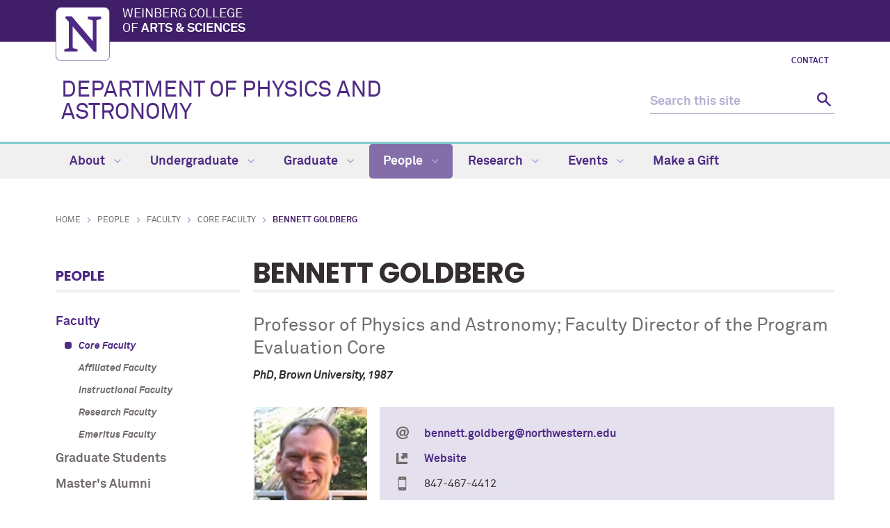

--- FILE ---
content_type: text/html
request_url: https://physics.northwestern.edu/people/faculty/core-faculty/Bennett-Goldberg.html
body_size: 8161
content:
<!DOCTYPE html>
<html xmlns="https://www.w3.org/1999/xhtml" lang="en">
<head>
<!-- Global site tag (gtag.js) - Google Analytics -->
<script async src="https://www.googletagmanager.com/gtag/js?id=G-M4R1X7B2RQ"></script>
<script>
  window.dataLayer = window.dataLayer || [];
  function gtag(){dataLayer.push(arguments);}
  gtag('js', new Date());
  gtag('config', 'G-M4R1X7B2RQ'); // new G4 ID
  gtag('config', 'G-7XLBH2NC54'); // combo
  gtag('config', 'UA-100898324-17'); // old UA ID
</script>
<meta charset="UTF-8"/>
<meta content="IE=Edge" http-equiv="X-UA-Compatible"/>
<meta content="width=device-width, initial-scale=1.0" name="viewport"/>

<meta content="8da47b0e816977246ed8d02593cb724f" name="pageID"/><link href="https://weinberg.northwestern.edu/common/v2/css/styles.css" media="screen" rel="stylesheet" type="text/css"/><link href="https://weinberg.northwestern.edu/common/v2/css/print.css" media="print" rel="stylesheet" type="text/css"/><link href="https://weinberg.northwestern.edu/common/v2/css/swiper.css" media="screen" rel="stylesheet" type="text/css"/>
<link href="../../../css/department.css" media="screen" rel="stylesheet" type="text/css"/>

    <title>Bennett Goldberg: Department of Physics and Astronomy - Northwestern University</title>
        <link href="https://physics.northwestern.edu/people/faculty/core-faculty/Bennett-Goldberg.html" rel="canonical"/>
<link href="https://common.northwestern.edu" rel="preconnect"/>
<meta content="https://physics.northwestern.edu/people/faculty/core-faculty/Bennett-Goldberg.html" property="og:url"/>
<meta content="Bennett Goldberg: Department of Physics and Astronomy - Northwestern University" property="og:title"/>
<meta content="//common.northwestern.edu/v8/images/northwestern-thumbnail.jpg" property="og:image"/>
</head>
<body>

<a id="top"></a> <script type="text/javascript">
document.getElementsByTagName('body')[0].setAttribute('class','standard-page bio');
</script><a class="screen-reader-shortcut" href="#main-content">Skip to main content</a> <!--[if lt IE 9]>
    <div id="ie">
        <p><img src="https://common.northwestern.edu/v8/css/images/icons/ie8-warning.png" alt="Warning icon" /> Your browser is <strong>out-of-date</strong> and has known <strong>security flaws</strong>. We recommend you update your browser: <a href="https://www.google.com/chrome/" target="_blank">Chrome</a> - <a href="https://www.mozilla.org/en-US/firefox/new/" target="_blank">Firefox</a> - <a href="https://windows.microsoft.com/en-us/internet-explorer/download-ie" target="_blank">Internet Explorer</a> - <a href="https://www.apple.com/safari/" target="_blank">Safari</a>.</p>
    </div>
    <![endif]-->
 
<header>
<div id="top-bar">
<div class="contain-1120">
<div id="left"><a href="https://www.northwestern.edu/"><img alt="Northwestern University" src="https://weinberg.northwestern.edu/common/v2/css/images/northwestern-university.svg"/></a> 
<div id="school"><a href="https://weinberg.northwestern.edu/">Weinberg College <span>of <strong>Arts &amp; Sciences</strong></span></a></div>
</div>
</div>
</div>
<div id="global-links"><ul><li><a href="../../../about/contact.html">Contact   </a></li></ul></div> 
<div class="bottom-bar contain-1120"><div id="department"><h1><a href="../../../index.html">DEPARTMENT OF PHYSICS AND ASTRONOMY</a></h1></div> <div class="hide-mobile" id="search">
    <div class="search-form">
        <form action="https://search.northwestern.edu/" method="get" role="search">
            <label class="hide-label" for="q-desktop">Search this site</label> 
            <input id="q-desktop" name="q" placeholder="Search this site" type="text"/> 
            <input name="as_sitesearch" type="hidden" value="https://physics.northwestern.edu"/> 
            <input name="sitetitle" type="hidden" value="Department of Physics and Astronomy"/> 
            <button type="submit"><span class="hide-label">Search</span></button>
        </form>
    </div>
</div>
</div>
<div id="mobile-links"><a class="mobile-link mobile-nav-link" href="#mobile-nav"><span class="hide-label">Menu</span></a> 
<nav id="mobile-nav"><ul aria-label="main menu"><li><a href="../../../about/index.html">About</a><span class="arrow"><a aria-haspopup="true" href="#" role="button"><span>Expand</span>About Submenu</a></span><ul aria-expanded="false" aria-hidden="true"><li><a href="../../../about/contact.html">Contact   </a></li><li><a href="../../../about/dearborn-observatory/index.html">Dearborn Observatory</a><span class="arrow"><a aria-haspopup="true" href="#" role="button"><span>Expand</span>Dearborn Observatory Submenu</a></span><ul aria-expanded="false" aria-hidden="true"><li><a href="../../../about/dearborn-observatory/directions-and-parking.html">Directions and Parking</a></li><li><a href="../../../about/dearborn-observatory/history.html">History</a></li><li><a href="../../../about/dearborn-observatory/timeline.html">Timeline</a></li></ul></li><li><a href="../../../about/department-newsletter/index.html">Department Newsletter</a><span class="arrow"><a aria-haspopup="true" href="#" role="button"><span>Expand</span>Department Newsletter Submenu</a></span><ul aria-expanded="false" aria-hidden="true"><li><a href="../../../about/department-newsletter/newsletter-archive.html">Previous Issues</a></li></ul></li><li><a href="../../../about/directions.html">Directions</a></li><li><a href="../../../about/facilities.html">Facilities</a></li><li><a href="../../../about/news/index.html">News</a><span class="arrow"><a aria-haspopup="true" href="#" role="button"><span>Expand</span>News Submenu</a></span><ul aria-expanded="false" aria-hidden="true"><li><a href="../../../about/news/2026/index.html">2026</a></li><li><a href="../../../about/news/2025/index.html">2025</a></li><li><a href="../../../about/news/2024/index.html">2024</a></li><li><a href="../../../about/news/2023/index.html">2023</a></li><li><a href="../../../about/news/2022/index.html">2022</a></li><li><a href="../../../about/news/2021/index.html">2021</a></li><li><a href="../../../about/news/2020/index.html">2020</a></li><li><a href="../../../about/news/2019/index.html">2019</a></li><li><a href="../../../about/news/2018/index.html">2018</a></li><li><a href="../../../about/news/2017/index.html">2017</a></li><li><a href="../../../about/news/2016/index.html">2016</a></li><li><a href="../../../about/news/2015/index.html">2015</a></li><li><a href="../../../about/news/2014/index.html">2014</a></li><li><a href="../../../about/news/2013/index.html">2013</a></li><li><a href="../../../about/news/2012/index.html">2012</a></li><li><a href="../../../about/news/2011/index.html">2011</a></li></ul></li><li><a href="../../../about/open-positions/index.html">Open Positions</a><span class="arrow"><a aria-haspopup="true" href="#" role="button"><span>Expand</span>Open Positions Submenu</a></span><ul aria-expanded="false" aria-hidden="true"><li><a href="../../../about/open-positions/open-faculty-positions/index.html">Open Faculty Positions</a></li><li><a href="../../../about/open-positions/open-staff-positions/index.html">Open Staff Positions</a></li></ul></li><li><a href="../../../about/public-outreach.html">Public Outreach</a></li><li><a href="../../../about/resources/index.html">Resources</a><span class="arrow"><a aria-haspopup="true" href="#" role="button"><span>Expand</span>Resources Submenu</a></span><ul aria-expanded="false" aria-hidden="true"><li><a href="../../../about/resources/business-office-resources.html">Business Office Resources</a></li><li><a href="../../../about/resources/research-staff-resources.html">Research Staff Resources</a></li></ul></li></ul></li><li><a href="../../../undergraduate/index.html">Undergraduate</a><span class="arrow"><a aria-haspopup="true" href="#" role="button"><span>Expand</span>Undergraduate Submenu</a></span><ul aria-expanded="false" aria-hidden="true"><li><a href="../../../undergraduate/courses/index.html">Courses</a><span class="arrow"><a aria-haspopup="true" href="#" role="button"><span>Expand</span>Courses Submenu</a></span><ul aria-expanded="false" aria-hidden="true"><li><a href="../../../undergraduate/courses/catalog.html">Catalog</a></li><li><a href="../../../undergraduate/courses/class-schedule-archives/index.html">Archive</a><span class="arrow"><a aria-haspopup="true" href="#" role="button"><span>Expand</span>Archive Submenu</a></span><ul aria-expanded="false" aria-hidden="true"><li><a href="../../../undergraduate/courses/class-schedule-archives/spring-2025.html">Spring 2025</a></li><li><a href="../../../undergraduate/courses/class-schedule-archives/2024-fall.html">Fall 2024</a></li><li><a href="../../../undergraduate/courses/class-schedule-archives/spring-2022.html">Spring 2022</a></li><li><a href="../../../undergraduate/courses/class-schedule-archives/2022-winter.html">Winter 2022</a></li><li><a href="../../../undergraduate/courses/class-schedule-archives/winter-2020.html">Winter 2020</a></li><li><a href="../../../undergraduate/courses/class-schedule-archives/fall-2019.html">Fall 2019</a></li><li><a href="../../../undergraduate/courses/class-schedule-archives/spring-2019.html">Spring 2019</a></li><li><a href="../../../undergraduate/courses/class-schedule-archives/spring-2018.html">Spring 2018</a></li><li><a href="../../../undergraduate/courses/class-schedule-archives/winter-2018.html">Winter 2018</a></li><li><a href="../../../undergraduate/courses/class-schedule-archives/winter-2019.html">Winter 2019</a></li><li><a href="../../../undergraduate/courses/class-schedule-archives/2017--fall.html">Fall 2017</a></li><li><a href="../../../undergraduate/courses/class-schedule-archives/fall-2018.html">Fall 2018</a></li><li><a href="../../../undergraduate/courses/class-schedule-archives/2017-spring.html">Spring 2017</a></li><li><a href="../../../undergraduate/courses/class-schedule-archives/2017-winter.html">Winter 2017</a></li><li><a href="../../../undergraduate/courses/class-schedule-archives/2016-fall1.html">Fall 2016</a></li><li><a href="../../../undergraduate/courses/class-schedule-archives/2016-summer.html">Summer 2016</a></li><li><a href="../../../undergraduate/courses/class-schedule-archives/2016-spring.html">Spring 2016</a></li><li><a href="../../../undergraduate/courses/class-schedule-archives/2016-winter.html">Winter 2016</a></li><li><a href="../../../undergraduate/courses/class-schedule-archives/2015-fall.html">Fall 2015</a></li><li><a href="../../../undergraduate/courses/class-schedule-archives/2015-summer.html">Summer 2015</a></li><li><a href="../../../undergraduate/courses/class-schedule-archives/2015-spring.html">Spring 2015</a></li><li><a href="../../../undergraduate/courses/class-schedule-archives/2015-winter.html">Winter 2015</a></li><li><a href="../../../undergraduate/courses/class-schedule-archives/2014-fall.html">Fall 2014</a></li><li><a href="../../../undergraduate/courses/class-schedule-archives/2014-summer.html">Summer 2014</a></li><li><a href="../../../undergraduate/courses/class-schedule-archives/2014-spring.html">Spring 2014</a></li><li><a href="../../../undergraduate/courses/class-schedule-archives/2014-winter.html">Winter 2014</a></li><li><a href="../../../undergraduate/courses/class-schedule-archives/2011-spring.html">Spring 2011</a></li><li><a href="../../../undergraduate/courses/class-schedule-archives/2013-fall.html">Fall 2013</a></li><li><a href="../../../undergraduate/courses/class-schedule-archives/2013-summer.html">Summer 2013</a></li><li><a href="../../../undergraduate/courses/class-schedule-archives/2013-spring.html">Spring 2013</a></li><li><a href="../../../undergraduate/courses/class-schedule-archives/2013-winter.html">Winter 2013</a></li><li><a href="../../../undergraduate/courses/class-schedule-archives/2012-fall.html">Fall 2012</a></li><li><a href="../../../undergraduate/courses/class-schedule-archives/2012-summer.html">Summer 2012</a></li><li><a href="../../../undergraduate/courses/class-schedule-archives/2012-spring.html">Spring 2012</a></li><li><a href="../../../undergraduate/courses/class-schedule-archives/2012-winter.html">Winter 2012</a></li><li><a href="../../../undergraduate/courses/class-schedule-archives/2011-fall.html">Fall 2011</a></li><li><a href="../../../undergraduate/courses/class-schedule-archives/2024-winter.html">Winter 2024</a></li><li><a href="../../../undergraduate/courses/class-schedule-archives/2011-summer.html">Summer 2011</a></li><li><a href="../../../undergraduate/courses/class-schedule-archives/2011-winter.html">Winter 2011</a></li><li><a href="../../../undergraduate/courses/class-schedule-archives/spring-2024.html">Spring 2024</a></li><li><a href="../../../undergraduate/courses/class-schedule-archives/2010-fall.html">Fall 2010</a></li><li><a href="../../../undergraduate/courses/class-schedule-archives/2010-spring.html">Spring 2010</a></li><li><a href="../../../undergraduate/courses/class-schedule-archives/2010-winter.html">Winter 2010</a></li><li><a href="../../../undergraduate/courses/class-schedule-archives/2023-fall-v1.html">Fall 2023</a></li><li><a href="../../../undergraduate/courses/class-schedule-archives/2009-fall.html">Fall 2009</a></li><li><a href="../../../undergraduate/courses/class-schedule-archives/2025-winter.html">Winter 2025</a></li><li><a href="../../../undergraduate/courses/class-schedule-archives/2009-summer.html">Summer 2009</a></li><li><a href="../../../undergraduate/courses/class-schedule-archives/2009-spring.html">Spring 2009</a></li><li><a href="../../../undergraduate/courses/class-schedule-archives/2009-winter.html">Winter 2009</a></li><li><a href="../../../undergraduate/courses/class-schedule-archives/winter-2021.html">Winter 2021</a></li><li><a href="../../../undergraduate/courses/class-schedule-archives/spring-2021.html">Spring 2021</a></li><li><a href="../../../undergraduate/courses/class-schedule-archives/fall-2020.html">Fall 2020</a></li><li><a href="../../../undergraduate/courses/class-schedule-archives/summer-2021.html">Summer 2021</a></li><li><a href="../../../undergraduate/courses/class-schedule-archives/2021-fall.html">Fall 2021</a></li><li><a href="../../../undergraduate/courses/class-schedule-archives/spring-2020.html">Spring 2020</a></li><li><a href="../../../undergraduate/courses/class-schedule-archives/2022-fall.html">Fall 2022</a></li><li><a href="../../../undergraduate/courses/class-schedule-archives/spring-2023.html">Spring 2023</a></li></ul></li><li><a href="../../../undergraduate/courses/2025-fall.html">Fall 2025</a></li><li><a href="../../../undergraduate/courses/2026-winter.html">Winter 2026</a></li><li><a href="../../../undergraduate/courses/spring-2026.html">Spring 2026</a></li></ul></li><li><a href="../../../undergraduate/program-learning-objectives.html">Program Learning Objectives</a></li><li><a href="../../../undergraduate/first-year-focus.html">First-Year Focus</a></li><li><a href="../../../undergraduate/major/index.html">Major in Physics</a><span class="arrow"><a aria-haspopup="true" href="#" role="button"><span>Expand</span>Major in Physics Submenu</a></span><ul aria-expanded="false" aria-hidden="true"><li><a href="../../../undergraduate/major/degree-requirements.html">Requirements to Major in Physics</a></li><li><a href="../../../undergraduate/major/sample-schedule.html">Sample Schedules for Physics Majors</a></li><li><a href="../../../undergraduate/major/honors.html">Honors</a></li><li><a href="../../../undergraduate/major/undergraduate-awards.html">Undergraduate Awards</a></li><li><a href="../../../undergraduate/major/double-major-in-isp-and-physics.html">Double Major in ISP and Physics</a></li><li><a href="../../../undergraduate/major/declaring-a-majorminor.html">Declaring a Major/Minor</a></li><li><a href="../../../undergraduate/major/guidelines-for-independent-study-courses.html">Guidelines for Independent Study Courses</a></li></ul></li><li><a href="../../../undergraduate/minor/index.html">Minor in Physics</a></li><li><a href="../../../undergraduate/research.html">Research</a></li><li><a href="../../../undergraduate/resources/index.html">Resources</a><span class="arrow"><a aria-haspopup="true" href="#" role="button"><span>Expand</span>Resources Submenu</a></span><ul aria-expanded="false" aria-hidden="true"><li><a href="../../../undergraduate/resources/internships-and-study-abroad.html">Internships and Study Abroad</a></li><li><a href="../../../undergraduate/resources/tutoring.html">Office Hours &amp; Tutoring</a></li><li><a href="../../../undergraduate/resources/grad-schoolgre-prep.html">Grad School/GRE Prep</a></li><li><a href="../../../undergraduate/resources/advising.html">Advising</a></li><li><a href="../../../undergraduate/resources/society-physics-students.html">Society of Physics Students</a></li><li><a href="../../../undergraduate/resources/the-society-of-women-in-physics-and-astronomy-at-northwestern-university-.html">The Society of Women in Physics and Astronomy</a></li><li><a href="../../../undergraduate/resources/wip--women-in-physics...-were-in-physics.html">WIP (We're In Physics)</a></li><li><a href="../../../undergraduate/resources/illinois-space-grant-research-opportunity.html">Illinois Space Grant Research Opportunity</a></li></ul></li></ul></li><li><a href="../../../graduate/index.html">Graduate</a><span class="arrow"><a aria-haspopup="true" href="#" role="button"><span>Expand</span>Graduate Submenu</a></span><ul aria-expanded="false" aria-hidden="true"><li><a href="../../../graduate/courses/index.html">Courses</a><span class="arrow"><a aria-haspopup="true" href="#" role="button"><span>Expand</span>Courses Submenu</a></span><ul aria-expanded="false" aria-hidden="true"><li><a href="../../../graduate/courses/course-catalog.html">Course Catalog</a></li><li><a href="../../../graduate/courses/archived-courses/index.html">Archived Schedules</a><span class="arrow"><a aria-haspopup="true" href="#" role="button"><span>Expand</span>Archived Schedules Submenu</a></span><ul aria-expanded="false" aria-hidden="true"><li><a href="../../../graduate/courses/archived-courses/spring-2019.html">Spring 2019</a></li><li><a href="../../../graduate/courses/archived-courses/winter-2019.html">Winter 2019</a></li><li><a href="../../../graduate/courses/archived-courses/fall-2018.html">Fall 2018</a></li><li><a href="../../../graduate/courses/archived-courses/spring-2018.html">Spring 2018</a></li><li><a href="../../../graduate/courses/archived-courses/winter-2018.html">Winter 2018</a></li><li><a href="../../../graduate/courses/archived-courses/fall-2017.html">Fall 2017</a></li><li><a href="../../../graduate/courses/archived-courses/spring-2017.html">Spring 2017</a></li><li><a href="../../../graduate/courses/archived-courses/2016-winter.html">Winter 2016</a></li><li><a href="../../../graduate/courses/archived-courses/2015-fall.html">Fall 2015</a></li><li><a href="../../../graduate/courses/archived-courses/2015-spring.html">Spring 2015</a></li><li><a href="../../../graduate/courses/archived-courses/2015-winter.html">Winter 2015</a></li><li><a href="../../../graduate/courses/archived-courses/2014-fall.html">Fall 2014</a></li><li><a href="../../../graduate/courses/archived-courses/2014-spring.html">Spring 2014</a></li><li><a href="../../../graduate/courses/archived-courses/2014-winter.html">Winter 2014</a></li><li><a href="../../../graduate/courses/archived-courses/2013-fall.html">Fall 2013</a></li><li><a href="../../../graduate/courses/archived-courses/2013-summer.html">Summer 2013</a></li><li><a href="../../../graduate/courses/archived-courses/2013-spring.html">Spring 2013</a></li><li><a href="../../../graduate/courses/archived-courses/2013-winter.html">Winter 2013</a></li><li><a href="../../../graduate/courses/archived-courses/2012-fall.html">Fall 2012</a></li><li><a href="../../../graduate/courses/archived-courses/2012-spring.html">Spring 2012</a></li><li><a href="../../../graduate/courses/archived-courses/2012-summer.html">Summer 2012</a></li><li><a href="../../../graduate/courses/archived-courses/2012-winter.html">Winter 2012</a></li><li><a href="../../../graduate/courses/archived-courses/2011-fall.html">Fall 2011</a></li><li><a href="../../../graduate/courses/archived-courses/2011-summer.html">Summer 2011</a></li><li><a href="../../../graduate/courses/archived-courses/2011-spring.html">Spring 2011</a></li><li><a href="../../../graduate/courses/archived-courses/2011-winter.html">Winter 2011</a></li><li><a href="../../../graduate/courses/archived-courses/2010-fall.html">Fall 2010</a></li><li><a href="../../../graduate/courses/archived-courses/2010-spring.html">Spring 2010</a></li><li><a href="../../../graduate/courses/archived-courses/2010-winter.html">Winter 2010</a></li><li><a href="../../../graduate/courses/archived-courses/2009-fall.html">Fall 2009</a></li><li><a href="../../../graduate/courses/archived-courses/2009-summer.html">Summer 2009</a></li><li><a href="../../../graduate/courses/archived-courses/2009-spring.html">Spring 2009</a></li><li><a href="../../../graduate/courses/archived-courses/2009-winter.html">Winter 2009</a></li><li><a href="../../../graduate/courses/archived-courses/fall-2019.html">Fall 2019</a></li><li><a href="../../../graduate/courses/archived-courses/fall-2020.html">Fall 2020</a></li><li><a href="../../../graduate/courses/archived-courses/winter-2021.html">Winter 2021</a></li><li><a href="../../../graduate/courses/archived-courses/spring-2020.html">Spring 2020</a></li><li><a href="../../../graduate/courses/archived-courses/winter-2020.html">Winter 2020</a></li><li><a href="../../../graduate/courses/archived-courses/fall-2023.html">Fall 2023</a></li><li><a href="../../../graduate/courses/archived-courses/spring-2021.html">Spring 2021</a></li><li><a href="../../../graduate/courses/archived-courses/fall-2021.html">Fall 2021</a></li><li><a href="../../../graduate/courses/archived-courses/winter-2024.html">Winter 2024</a></li><li><a href="../../../graduate/courses/archived-courses/winter-2022.html">Winter 2022</a></li><li><a href="../../../graduate/courses/archived-courses/spring-2024.html">Spring 2024</a></li><li><a href="../../../graduate/courses/archived-courses/spring-2022.html">Spring 2022</a></li><li><a href="../../../graduate/courses/archived-courses/fall-2024.html">Fall 2024</a></li><li><a href="../../../graduate/courses/archived-courses/winter-2025.html">Winter 2025</a></li><li><a href="../../../graduate/courses/archived-courses/spring-2025.html">Spring 2025</a></li></ul></li><li><a href="../../../graduate/courses/fall-2025.html">Fall 2025</a></li><li><a href="../../../graduate/courses/winter-2026.html">Winter 2026</a></li><li><a href="../../../graduate/courses/spring-2026.html">Spring 2026</a></li></ul></li><li><a href="../../../graduate/doctoral-program/index.html">Doctoral Programs</a><span class="arrow"><a aria-haspopup="true" href="#" role="button"><span>Expand</span>Doctoral Programs Submenu</a></span><ul aria-expanded="false" aria-hidden="true"><li><a href="../../../graduate/doctoral-program/physics-degree-requirements.html">Physics PhD Degree</a></li><li><a href="../../../graduate/doctoral-program/astronomy-phd-degree-requirement.html">Astronomy PhD Degree</a></li><li><a href="../../../graduate/doctoral-program/admissions/index.html">How to Apply</a><span class="arrow"><a aria-haspopup="true" href="#" role="button"><span>Expand</span>How to Apply Submenu</a></span><ul aria-expanded="false" aria-hidden="true"><li><a href="../../../graduate/doctoral-program/admissions/financial-aid.html">Funding</a></li></ul></li><li><a href="../../phd-alumni/index.html">PhD Alumni</a></li></ul></li><li><a href="../../../graduate/graduate-student-council-pagsc.html">Graduate Student Council</a></li><li><a href="../../../graduate/master-degree/index.html">Master of Science</a><span class="arrow"><a aria-haspopup="true" href="#" role="button"><span>Expand</span>Master of Science Submenu</a></span><ul aria-expanded="false" aria-hidden="true"><li><a href="../../../graduate/master-degree/admissions.html">How to Apply</a></li></ul></li><li><a href="../../../graduate/resources.html">Resources</a></li></ul></li><li><a class="active" href="../../index.html">People</a><span class="arrow open"><a aria-haspopup="true" href="#" role="button"><span>Collapse</span>People Submenu</a></span><ul aria-expanded="true" aria-hidden="false" style="display:block"><li><a class="active" href="../index.html">Faculty</a><span class="arrow open"><a aria-haspopup="true" href="#" role="button"><span>Collapse</span>Faculty Submenu</a></span><ul aria-expanded="true" aria-hidden="false" style="display:block"><li><a class="active" href="index.html">Core Faculty</a></li><li><a href="../affiliated-faculty/index.html">Affiliated Faculty</a></li><li><a href="../instructional-faculty/index.html">Instructional Faculty</a></li><li><a href="../research-faculty/index.html">Research Faculty</a></li><li><a href="../emeritus-faculty/index.html">Emeritus Faculty</a></li></ul></li><li><a href="../../graduate-students/index.html">Graduate Students</a><span class="arrow"><a aria-haspopup="true" href="#" role="button"><span>Expand</span>Graduate Students Submenu</a></span><ul aria-expanded="false" aria-hidden="true"><li><a href="../../graduate-students/phd-students/index.html">PhD Students</a><span class="arrow"><a aria-haspopup="true" href="#" role="button"><span>Expand</span>PhD Students Submenu</a></span><ul aria-expanded="false" aria-hidden="true"><li><a href="../../graduate-students/phd-students/physics-phd/index.html">Physics PhD Students</a></li><li><a href="../../graduate-students/phd-students/astro-phd/index.html">Astronomy PhD Students</a></li><li><a href="../../graduate-students/phd-students/phys-astro-phd/index.html">Physics and Astronomy PhD Students</a></li></ul></li><li><a href="../../graduate-students/masters-students/index.html">Master's Students</a></li></ul></li><li><a href="../../masters-alumni.html">Master's Alumni</a></li><li><a href="../../phd-alumni/index.html">PhD Alumni</a></li><li><a href="../../post-doctoral-fellows-visiting-research/index.html">Postdoctoral Fellows, Visiting Scholars, and Research Associates</a></li><li><a href="../../research-staff/index.html">Research Staff</a></li><li><a href="../../staff/index.html">Staff</a></li></ul></li><li><a href="../../../research/index.html">Research</a><span class="arrow"><a aria-haspopup="true" href="#" role="button"><span>Expand</span>Research Submenu</a></span><ul aria-expanded="false" aria-hidden="true"><li><a href="../../../research/atomic-molecular-optical.html">Atomic, Molecular, and Optical</a></li><li><a href="../../../research/observational-astronomy.html">Observational Astronomy</a></li><li><a href="../../../research/theoretical-astrophysics.html">Theoretical Astrophysics</a></li><li><a href="../../../research/complex-systems-biophysics.html">Complex Systems and Biophysics</a></li><li><a href="../../../research/experimental-condensed-matter.html">Experimental Condensed Matter</a></li><li><a href="../../../research/theoretical-condensed-matter.html">Theoretical Condensed Matter</a></li><li><a href="../../../research/experimental-particle-physics.html">Experimental Particle Physics</a></li><li><a href="../../../research/theoretical-particle-physics.html">Theoretical Particle Physics</a></li><li><a href="https://quantum.northwestern.edu/">INQUIRE</a></li><li><a href="http://cfp.physics.northwestern.edu/">Center for Fundamental Physics (CFP)</a></li><li><a href="https://ciera.northwestern.edu/">Center for Interdisciplinary Research and Exploration in Astrophysics (CIERA)</a></li><li><a href="http://cnd.northwestern.edu/">Center for Network Dynamics (CND)</a></li><li><a href="https://sites.northwestern.edu/cofi/">Colegio de Fisica Fundamental e Interdisciplinaria de las Americas (COFI)</a></li></ul></li><li><a href="../../../events/index.html">Events</a><span class="arrow"><a aria-haspopup="true" href="#" role="button"><span>Expand</span>Events Submenu</a></span><ul aria-expanded="false" aria-hidden="true"><li><a href="../../../events/conference-room-calendars.html">Conference Room Calendars</a></li><li><a href="../../../events/heilborn-lectures/index.html">Heilborn Lectures</a><span class="arrow"><a aria-haspopup="true" href="#" role="button"><span>Expand</span>Heilborn Lectures Submenu</a></span><ul aria-expanded="false" aria-hidden="true"><li><a href="../../../events/heilborn-lectures/about-heilborn-lectures.html">About Heilborn Lectures</a></li></ul></li><li><a href="../../../events/past-events/index.html">Past Events</a></li><li><a href="../../../events/physics-astronomy-colloquia.html">Physics and Astronomy Colloquia</a></li><li><a href="../../../events/radio-astronomy-seminar.html">Radio Astronomy Seminar</a></li><li><a href="../../../events/rapid-fire-research.html">Rapid Fire Research</a></li><li><a href="../../../events/regularly-scheduled-seminars/index.html">Regularly Scheduled Seminars</a><span class="arrow"><a aria-haspopup="true" href="#" role="button"><span>Expand</span>Regularly Scheduled Seminars Submenu</a></span><ul aria-expanded="false" aria-hidden="true"><li><a href="../../../events/regularly-scheduled-seminars/astrophysics.html">Astrophysics</a></li><li><a href="../../../events/regularly-scheduled-seminars/atomic-molecular-optical.html">Atomic, Molecular, Optical Physics</a></li><li><a href="../../../events/regularly-scheduled-seminars/paecrs.html">Physics and Astronomy Early Career Research Seminar (PAECRS)</a></li><li><a href="../../../events/regularly-scheduled-seminars/small-scale-fundamental-physics.html">Center for Fundamental Physics</a></li><li><a href="../../../events/regularly-scheduled-seminars/complex-systems.html">Complex Systems</a></li><li><a href="../../../events/regularly-scheduled-seminars/condensed-matter-physics.html">Condensed Matter Physics</a></li><li><a href="../../../events/regularly-scheduled-seminars/high-energy-physics.html">High Energy Physics</a></li><li><a href="../../../events/regularly-scheduled-seminars/radio-astronomy.html">Radio Astronomy</a></li><li><a href="../../../events/regularly-scheduled-seminars/special-events.html">Special Events and Invited Talks</a></li><li><a href="../../../events/regularly-scheduled-seminars/physics-learning-and-teaching-seminar-plats.html">Physics Learning and Teaching Seminar (PLaTS)</a></li></ul></li><li><a href="../../../events/sievert-prize-lecture-series/index.html">Sievert Prize Lecture Series</a><span class="arrow"><a aria-haspopup="true" href="#" role="button"><span>Expand</span>Sievert Prize Lecture Series Submenu</a></span><ul aria-expanded="false" aria-hidden="true"><li><a href="../../../events/sievert-prize-lecture-series/sievert-prize-lecture-archive.html">Sievert Prize Lecture Archive</a></li></ul></li></ul></li><li><a href="../../../make-a-gift/index.html">Make a Gift</a></li></ul> 
<div id="mobile-nav-bottom"><ul id="mobile-nav-bottom-left"><li><a href="../../../about/contact.html">Contact   </a></li></ul></div>
</nav>
<a class="mobile-link mobile-search-link" href="#mobile-search"><span class="hide-label">Search</span></a>
<div id="mobile-search">
    <div class="search-form">
        <form action="https://search.northwestern.edu/" method="get" role="search">
            <label class="hide-label" for="q-mobile">Search this site</label> 
            <input id="q-mobile" name="q" placeholder="Search this site" type="text"/> 
            <input name="as_sitesearch" type="hidden" value="https://physics.northwestern.edu"/> 
            <input name="sitetitle" type="hidden" value="Department of Physics and Astronomy"/> 
            <button type="submit"><span class="hide-label">Search</span></button>
        </form>
    </div>
</div>
</div>
</header>
<nav aria-label="main navigation menu" class="narrow-dropdown" id="top-nav"><div class="contain-1120"><ul role="menubar"><li><a href="../../../about/index.html">About <span class="dropdown-arrow"></span></a><ul class="dropdown"><li class="nav-links"><ul><li><a href="../../../about/contact.html">Contact   </a></li><li><a href="../../../about/dearborn-observatory/index.html">Dearborn Observatory</a></li><li><a href="../../../about/department-newsletter/index.html">Department Newsletter</a></li><li><a href="../../../about/directions.html">Directions</a></li><li><a href="../../../about/facilities.html">Facilities</a></li><li><a href="../../../about/news/index.html">News</a></li><li><a href="../../../about/open-positions/index.html">Open Positions</a></li><li><a href="../../../about/public-outreach.html">Public Outreach</a></li><li><a href="../../../about/resources/index.html">Resources</a></li></ul></li></ul></li>
	<li><a href="../../../undergraduate/index.html">Undergraduate <span class="dropdown-arrow"></span></a><ul class="dropdown"><li class="nav-links"><ul><li><a href="../../../undergraduate/courses/index.html">Courses</a></li><li><a href="../../../undergraduate/program-learning-objectives.html">Program Learning Objectives</a></li><li><a href="../../../undergraduate/first-year-focus.html">First-Year Focus</a></li><li><a href="../../../undergraduate/major/index.html">Major in Physics</a></li><li><a href="../../../undergraduate/minor/index.html">Minor in Physics</a></li><li><a href="../../../undergraduate/research.html">Research</a></li><li><a href="../../../undergraduate/resources/index.html">Resources</a></li></ul></li></ul></li>
	<li><a href="../../../graduate/index.html">Graduate <span class="dropdown-arrow"></span></a><ul class="dropdown"><li class="nav-links"><ul><li><a href="../../../graduate/courses/index.html">Courses</a></li><li><a href="../../../graduate/doctoral-program/index.html">Doctoral Programs</a></li><li><a href="../../../graduate/graduate-student-council-pagsc.html">Graduate Student Council</a></li><li><a href="../../../graduate/master-degree/index.html">Master of Science</a></li><li><a href="../../../graduate/resources.html">Resources</a></li></ul></li></ul></li>
	<li class="active"><a href="../../index.html">People <span class="dropdown-arrow"></span></a><ul class="dropdown nav-align-right"><li class="nav-links"><ul><li><a href="../index.html">Faculty</a></li><li><a href="../../graduate-students/index.html">Graduate Students</a></li><li><a href="../../masters-alumni.html">Master's Alumni</a></li><li><a href="../../phd-alumni/index.html">PhD Alumni</a></li><li><a href="../../post-doctoral-fellows-visiting-research/index.html">Postdoctoral Fellows, Visiting Scholars, and Research Associates</a></li><li><a href="../../research-staff/index.html">Research Staff</a></li><li><a href="../../staff/index.html">Staff</a></li></ul></li></ul></li>
	<li><a href="../../../research/index.html">Research <span class="dropdown-arrow"></span></a><ul class="dropdown nav-align-right"><li class="nav-links"><ul><li><a href="../../../research/atomic-molecular-optical.html">Atomic, Molecular, and Optical</a></li><li><a href="../../../research/observational-astronomy.html">Observational Astronomy</a></li><li><a href="../../../research/theoretical-astrophysics.html">Theoretical Astrophysics</a></li><li><a href="../../../research/complex-systems-biophysics.html">Complex Systems and Biophysics</a></li><li><a href="../../../research/experimental-condensed-matter.html">Experimental Condensed Matter</a></li><li><a href="../../../research/theoretical-condensed-matter.html">Theoretical Condensed Matter</a></li><li><a href="../../../research/experimental-particle-physics.html">Experimental Particle Physics</a></li><li><a href="../../../research/theoretical-particle-physics.html">Theoretical Particle Physics</a></li><li><a href="https://quantum.northwestern.edu/">INQUIRE</a></li><li><a href="http://cfp.physics.northwestern.edu/">Center for Fundamental Physics (CFP)</a></li><li><a href="https://ciera.northwestern.edu/">Center for Interdisciplinary Research and Exploration in Astrophysics (CIERA)</a></li><li><a href="http://cnd.northwestern.edu/">Center for Network Dynamics (CND)</a></li><li><a href="https://sites.northwestern.edu/cofi/">Colegio de Fisica Fundamental e Interdisciplinaria de las Americas (COFI)</a></li></ul></li></ul></li>
	<li><a href="../../../events/index.html">Events <span class="dropdown-arrow"></span></a><ul class="dropdown nav-align-right"><li class="nav-links"><ul><li><a href="../../../events/conference-room-calendars.html">Conference Room Calendars</a></li><li><a href="../../../events/heilborn-lectures/index.html">Heilborn Lectures</a></li><li><a href="../../../events/past-events/index.html">Past Events</a></li><li><a href="../../../events/physics-astronomy-colloquia.html">Physics and Astronomy Colloquia</a></li><li><a href="../../../events/radio-astronomy-seminar.html">Radio Astronomy Seminar</a></li><li><a href="../../../events/rapid-fire-research.html">Rapid Fire Research</a></li><li><a href="../../../events/regularly-scheduled-seminars/index.html">Regularly Scheduled Seminars</a></li><li><a href="../../../events/sievert-prize-lecture-series/index.html">Sievert Prize Lecture Series</a></li></ul></li></ul></li>
	<li><a href="../../../make-a-gift/index.html">Make a Gift</a></li>
	</ul></div></nav>
<div id="page"><ul id="breadcrumbs"><li><a href="../../../index.html">Home</a></li><li><a href="../../index.html">People</a></li><li><a href="../index.html">Faculty</a></li><li><a href="index.html">Core Faculty</a></li><li class="active">Bennett Goldberg</li></ul> <nav aria-label="section navigation menu" id="left-nav" tabindex="-1"><h2><a href="../../index.html">People</a></h2><ul><li><a class="active" href="../index.html">Faculty</a><ul class="open"><li><a class="active" href="index.html">Core Faculty</a></li><li><a href="../affiliated-faculty/index.html">Affiliated Faculty</a></li><li><a href="../instructional-faculty/index.html">Instructional Faculty</a></li><li><a href="../research-faculty/index.html">Research Faculty</a></li><li><a href="../emeritus-faculty/index.html">Emeritus Faculty</a></li></ul></li><li><a href="../../graduate-students/index.html">Graduate Students</a></li><li><a href="../../masters-alumni.html">Master's Alumni</a></li><li><a href="../../phd-alumni/index.html">PhD Alumni</a></li><li><a href="../../post-doctoral-fellows-visiting-research/index.html">Postdoctoral Fellows, Visiting Scholars, and Research Associates</a></li><li><a href="../../research-staff/index.html">Research Staff</a></li><li><a href="../../staff/index.html">Staff</a></li></ul> </nav>  <main id="main-content" class="content" tabindex="-1"> 
 <h2>Bennett Goldberg</h2><h3>Professor of Physics and Astronomy; Faculty Director of the Program Evaluation Core</h3><div id="biography-education">PhD,  Brown University, 1987</div><div id="biography"><div id="biography-image"><img alt="" src="../../../images/people/Goldberg resized.jpg"/></div><div id="biography-content"><div id="biography-contact"><ul><li class="email"><a href="mailto:bennett.goldberg@northwestern.edu">bennett.goldberg@northwestern.edu</a></li><li class="website"><a href="http://www.northwestern.edu/searle/about/people/bios/bennett-goldberg.html">Website</a></li><li class="phone">847-467-4412</li><li class="location">Tech F317</li></ul></div><p>&#160;</p>
<p>Bennett B Goldberg (BA'82, MS'84, PhD'87) was born in Boston, MA in 1959, and is a life-long Red Sox fan. He received a B.A. from Harvard College in 1982, and an M.S. and Ph.D. in Physics from Brown University in 1984 and 1987. He held a Bantrell Postdoctoral appointment at the Massachusetts Institute of Technology and the Francis Bitter National Magnet Lab from 1986-1989 and joined the physics faculty at Boston University in 1989. Goldberg is a Fellow of the American Physical Society and a United Methodist Teacher/Scholar of the Year, has been awarded a Sloan Foundation Fellowship, and is a recipient of the Presidential Young Investigators Award.</p>
<p>&#160;Goldberg joined Northwestern University in August 2016 as the Director of the Searle Center for Advancing Learning and Teaching, Assistant Provost for Learning and Teaching, and Professor of Physics and Astronomy. Goldberg built the Searle Center into a research-practice partnership center with 23 staff that annually serve 500 faculty, 600 graduate students and postdocs in their development into reflective practitioners of student-centered learning, as well as provide peer-guided academic support for 4000 undergraduates. Under Goldberg the Searle Center supported grants of Northwestern faculty, and with their own grants funded innovation and scholarship in learning and teaching.</p>
<p>&#160;In 2020, Goldberg was reassigned to the Office for Research, as Director of the Office for Research in Higher Education, Training and Evaluation where he developed the new Program Evaluation Core. In 2022, Goldberg returned to Physics &amp; Astronomy to teaching and research, especially around inclusive practice.</p>
<p>&#160;Goldberg has built numerous funded projects that play a leading role in national and international teaching innovation and scholarship. Goldberg has helped build a network of universities preparing future faculty to be excellent researchers and excellent teachers, has co-authored two massive open online courses (MOOCs) for PhDs and postdocs on STEM learning and teaching, co-created the Postdoc Academy, a national initiative to advance strategic and career skills of postdocs, and leads a national training of faculty in inclusive pedagogy for STEM, improving access to and success in STEM for marginalized and minoritized students.&#160;</p>
<p>&#160;In Central and South America, Goldberg has worked with LASPAU from Harvard in Brazil, Chile, and Mexico, delivered a keynote at UANL in January of 2020 following a year of UANL engineering and mathematics faculty developing active learning skills, was awarded <em>Honorius Causa, </em>by UANL in September 2021, and is here today to help launch a project in support of UANL faculty.</p>
<p>&#160;Prior to Northwestern, Goldberg became a Professor of Physics, Professor of Biomedical Engineering, Professor of Electrical and Computer Engineering, Professor of Education, and Professor of Graduate Medical Sciences at Boston University. He was chair of the Physics Department for four years, Director and founder of Boston University's Center for Nanoscience and Nanobiotechnology for ten years, and Director and founder of BU&#8217;s nanomedicine program. Goldberg was the inaugural Director of STEM Education Initiatives in the Office of the Provost.&#160;</p>
<p>Goldberg&#8217;s research interests are in the areas of nano-optics and spectroscopy of two-dimensional crystals, exploring strain and friction in single-atom-thick layers. He is engaged in projects in near-field and solid immersion imaging, using super-resolution techniques to explore beyond the diffraction limit, and imaging through strongly scattering media like tissue and rock; and active research on novel approaches to subcellular imaging, biosensors, and single-virus imaging.</p>
<p>&#160;</p>
<p>&#160;</p>
<p>&#160;</p>
<p>&#160;</p>
<p>&#160;</p>
<p>&#160;</p>
<p>&#160;</p>
<p>&#160;</p>
<p>&#160;</p>
<p>&#160;</p>
<p>&#160;</p>
<p>&#160;</p>
<p>&#160;</p>
<p>&#160;</p></div></div> </main> </div>
 		

		
<footer>
<div class="contain-970">
<div class="footer-content"><a href="https://www.northwestern.edu"><img alt="Northwestern University" src="https://common.northwestern.edu/v8/css/images/northwestern-university.svg"/></a> <ul>
<li>&#169;
<script>// <![CDATA[
document.write(new Date().getFullYear())
// ]]></script>
Northwestern University</li>
<li><a href="https://www.northwestern.edu/accessibility/report/">Accessibility</a></li>
<li><a href="https://www.northwestern.edu/facilities/building-campus-access/building-access/">Building Access</a></li>
<li><a href="https://www.northwestern.edu/emergency/">Campus Emergency Information</a></li>
<li><a href="https://hr.northwestern.edu/careers/">Careers</a></li>
<li><a href="https://www.northwestern.edu/contact.html">Contact Northwestern University</a></li>
<li><a href="https://www.northwestern.edu/disclaimer.html">Disclaimer</a></li>
<li><a href="https://www.northwestern.edu/privacy/">Privacy Statement</a></li>
<li><a href="https://www.northwestern.edu/report/">Report a Concern</a></li>
<li><a href="https://policies.northwestern.edu/">University Policies</a></li>
</ul></div>
<div class="footer-content contact"><ul><li class="footer-pin-icon"><span class="hide-label">Address</span></li><li><strong>Department of Physics and Astronomy</strong></li><li>2145 Sheridan Road</li><li>Evanston, IL  60208-3112</li></ul><ul><li class="footer-phone-icon"><span class="hide-label">Phone number</span></li><li><strong>Phone</strong></li><li> 847.491.3685</li></ul><ul><li><strong>Fax</strong></li><li>847.467.6857</li></ul><ul><li class="footer-email-icon"><span class="hide-label">Email Address</span></li><li><a href="mailto:physics-astronomy@northwestern.edu ">physics-astronomy@northwestern.edu </a></li></ul></div> <div class="footer-content"><p><strong>Social Media</strong></p><a class="social facebook" href="https://www.facebook.com/Department-of-Physics-and-Astronomy-Northwestern-University-10150116077120393/">Facebook</a><a class="social linkedin" href="https://www.linkedin.com/groupInvitation?groupID=2829357&amp;sharedKey=6A9B4D051708">Linkedin</a><a class="social twitter" href="https://twitter.com/NUPhysicsAstro">Twitter</a><br/><a class="social instagram" href="https://www.instagram.com/nuphysicsastro/">Instagram</a></div> 
<div class="footer-content"><ul>
<li><a href="https://www.northwestern.edu/norris/retail-operations/bookstore.html">Bookstore</a></li>
<li><a href="https://offices.northwestern.edu/">Directory</a></li>
<li><a href="https://www.library.northwestern.edu/">Library</a></li>
<li><a href="https://maps.northwestern.edu/">Maps</a></li>
<li><a href="https://www.northwestern.edu/transportation-parking/">Parking</a></li>
<li><a href="https://www.northwestern.edu/transportation-parking/shuttles/routes/">Shuttles</a></li>
</ul></div>
</div>
</footer>
<script src="https://ajax.googleapis.com/ajax/libs/jquery/3.4.1/jquery.min.js" type="text/javascript"></script>
<script src="https://weinberg.northwestern.edu/common/v2/js/scripts.js" type="text/javascript"></script>
</body>
</html>

--- FILE ---
content_type: text/css
request_url: https://physics.northwestern.edu/css/department.css
body_size: 366
content:
/*** WCAS Department specific CSS 

Core CSS file that can be modified on a departmental level.  Add any new styles (including media queries) here.

***/

.people-content ul {
    float: left;
}

--- FILE ---
content_type: image/svg+xml
request_url: https://weinberg.northwestern.edu/common/v2/css/images/northwestern-university.svg
body_size: 389
content:
<svg id="Layer_1" data-name="Layer 1" xmlns="http://www.w3.org/2000/svg" viewBox="0 0 430 430"><defs><style>.cls-1{fill:#fff;stroke:#4e2a84;stroke-miterlimit:10;stroke-width:4px;}.cls-2{fill:#4e2a84;}</style></defs><title>northwestern-university</title><rect class="cls-1" x="2" y="2" width="426" height="426" rx="42.6" ry="42.6"/><polygon class="cls-2" points="254.59 76.1 254.59 95.99 287.96 104.37 294.55 112.64 294.55 272.02 128.09 75.02 127.22 73.99 78.03 73.99 78.03 88.89 105.28 119.48 105.28 326.2 68.48 336.49 68.48 353.92 173.94 353.92 173.94 336.38 141.3 327.75 134.54 319.43 134.54 153.19 304.9 356.01 324.54 356.01 324.54 105.42 361.52 94.23 361.52 76.1 254.59 76.1"/></svg>

--- FILE ---
content_type: image/svg+xml
request_url: https://weinberg.northwestern.edu/common/v2/css/images/website-bio.svg
body_size: 217
content:
<svg id="Layer_1" data-name="Layer 1" xmlns="http://www.w3.org/2000/svg" viewBox="0 0 46.88 46.88"><defs><style>.cls-1{fill:#716c6b;}</style></defs><title>website</title><path class="cls-1" d="M9.38,37.5V0H0V46.88H46.88V37.5H9.38ZM28.64,7.62L18.31,17.94,28.64,28.27,39,17.94l7.62,7.62V0H21Z"/></svg>

--- FILE ---
content_type: image/svg+xml
request_url: https://weinberg.northwestern.edu/common/v2/css/images/email-bio.svg
body_size: 914
content:
<svg id="Layer_1" data-name="Layer 1" xmlns="http://www.w3.org/2000/svg" viewBox="0 0 87.5 87.5"><defs><style>.cls-1{fill:#716c6b;}</style></defs><title>email</title><path class="cls-1" d="M45.18,30.47a8,8,0,0,0-5,1.64,14.3,14.3,0,0,0-3.63,4.18,21.48,21.48,0,0,0-2.27,5.59,24.35,24.35,0,0,0-.78,5.88,16.82,16.82,0,0,0,.29,3A7.9,7.9,0,0,0,35,53.71a6.72,6.72,0,0,0,6.13,3.11,9.27,9.27,0,0,0,5.47-1.58,12.72,12.72,0,0,0,3.69-4A18.59,18.59,0,0,0,52.36,46,23.39,23.39,0,0,0,53,40.82a19.74,19.74,0,0,0-.35-3.71,9.89,9.89,0,0,0-1.25-3.3,7,7,0,0,0-2.4-2.4,7.12,7.12,0,0,0-3.79-.94h0Zm37.2,42.79A41.62,41.62,0,0,1,65.74,84.08,60.22,60.22,0,0,1,45.41,87.5,51.08,51.08,0,0,1,26.8,84.26a41.65,41.65,0,0,1-14.32-9A40,40,0,0,1,3.26,61.43,46.16,46.16,0,0,1,0,43.85a42.16,42.16,0,0,1,3.57-17.4,43.43,43.43,0,0,1,9.75-13.89A45.54,45.54,0,0,1,27.77,3.32,46.9,46.9,0,0,1,45.41,0,52.87,52.87,0,0,1,61.09,2.34a40.64,40.64,0,0,1,13.5,7.05A34.55,34.55,0,0,1,84,21.15a36.78,36.78,0,0,1,3.5,16.58,36.37,36.37,0,0,1-2,12.46,27.31,27.31,0,0,1-5.23,9.06,21.26,21.26,0,0,1-7.48,5.47A22.14,22.14,0,0,1,64,66.54a12.1,12.1,0,0,1-7.62-2.23,6.91,6.91,0,0,1-2.85-5.64h-0.6A19.08,19.08,0,0,1,47.46,64a15.66,15.66,0,0,1-9,2.54q-8.09,0-12.48-5.29c-3-3.52-4.44-8.09-4.44-13.75a29.65,29.65,0,0,1,1.66-9.77A27.9,27.9,0,0,1,28,29.14a24.22,24.22,0,0,1,7.36-6,19.85,19.85,0,0,1,9.51-2.29,14.49,14.49,0,0,1,7.62,1.88,9,9,0,0,1,4,4.59H56.6l1-4.71H68.15L63.48,44.8c-0.16,1.09-.37,2.3-0.64,3.65a18.67,18.67,0,0,0-.41,3.77,6.63,6.63,0,0,0,.78,3.36,3.15,3.15,0,0,0,3,1.35q4.63,0,7.68-4.94c2-3.3,3-7.71,3-13.28a31.12,31.12,0,0,0-2.38-12.52A25.63,25.63,0,0,0,67.95,17a28.29,28.29,0,0,0-10-5.59A41.33,41.33,0,0,0,45.2,9.55a34.9,34.9,0,0,0-13.73,2.64,31.31,31.31,0,0,0-10.64,7.29A33.13,33.13,0,0,0,14,30.41,36.85,36.85,0,0,0,11.52,44a36.73,36.73,0,0,0,2.56,14,30.44,30.44,0,0,0,7.19,10.65,31.34,31.34,0,0,0,11.06,6.76,41,41,0,0,0,14.14,2.34A40.74,40.74,0,0,0,63,74.67a45.63,45.63,0,0,0,12.77-8.48Z"/></svg>

--- FILE ---
content_type: image/svg+xml
request_url: https://weinberg.northwestern.edu/common/v8-assets/css/images/icons/arrow-right-ltpurple.svg
body_size: 306
content:
<?xml version="1.0" encoding="utf-8"?>
<!-- Generator: Adobe Illustrator 18.1.1, SVG Export Plug-In . SVG Version: 6.00 Build 0)  -->
<svg version="1.1" id="Layer_1" xmlns="http://www.w3.org/2000/svg" xmlns:xlink="http://www.w3.org/1999/xlink" x="0px" y="0px"
	 viewBox="-349.1 609.2 4.8 7.8" enable-background="new -349.1 609.2 4.8 7.8" xml:space="preserve">
<path fill="#B69FD5" d="M-349.1,616l3-3l-3-3l0.9-0.9l3.9,3.9l-3.9,3.9L-349.1,616z"/>
</svg>


--- FILE ---
content_type: image/svg+xml
request_url: https://weinberg.northwestern.edu/common/v2/css/images/location-bio.svg
body_size: 256
content:
<svg id="Layer_1" data-name="Layer 1" xmlns="http://www.w3.org/2000/svg" viewBox="0 0 34.38 50"><defs><style>.cls-1{fill:#716c6b;}</style></defs><title>location</title><path class="cls-1" d="M17.19,25A7.81,7.81,0,1,1,25,17.19h0A7.74,7.74,0,0,1,17.33,25H17.19Zm0-25A17.14,17.14,0,0,0,0,17.09s0,0.07,0,.1C0,26.72,17.19,50,17.19,50S34.38,26.72,34.38,17.19A17.14,17.14,0,0,0,17.29,0h-0.1Z"/></svg>

--- FILE ---
content_type: image/svg+xml
request_url: https://weinberg.northwestern.edu/common/v2/css/images/phone-bio.svg
body_size: 338
content:
<svg id="Layer_1" data-name="Layer 1" xmlns="http://www.w3.org/2000/svg" viewBox="0 0 38.69 67.57"><defs><style>.cls-1{fill:#716c6b;}</style></defs><title>phone</title><path class="cls-1" d="M35.47,51.37H3.22V16.12H35.47V51.37Zm-15.3,8.85H18.52a1.6,1.6,0,0,1-1.57-1.63v0a1.65,1.65,0,0,1,1.57-1.65h1.65a1.66,1.66,0,0,1,0,3.31h0ZM16.12,6.45h6.45A1.66,1.66,0,0,1,24.22,8.1a1.6,1.6,0,0,1-1.63,1.57H16.12A1.65,1.65,0,0,1,14.47,8.1,1.66,1.66,0,0,1,16.12,6.45ZM31.42,0H7.27A7.23,7.23,0,0,0,0,7.19s0,0.05,0,.08v53a7.23,7.23,0,0,0,7.19,7.27H31.42a7.23,7.23,0,0,0,7.27-7.19s0-.05,0-0.08v-53A7.23,7.23,0,0,0,31.5,0H31.42Z"/></svg>